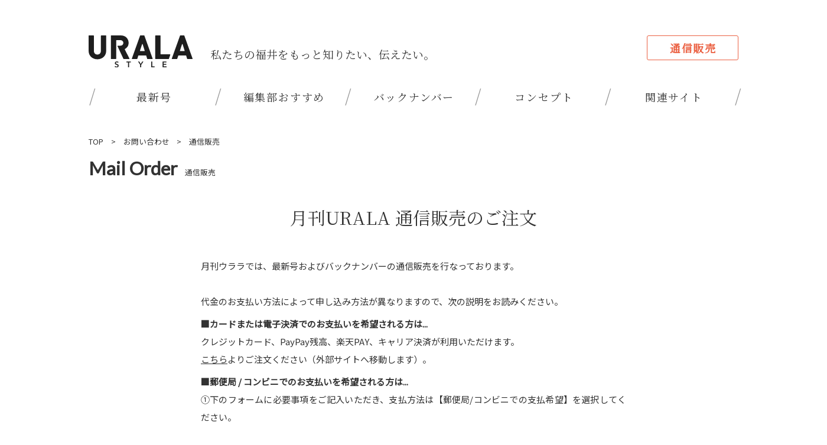

--- FILE ---
content_type: text/html; charset=UTF-8
request_url: https://urala.jp/sp2/contact/order.php?y=2012&n=9
body_size: 19357
content:
<!DOCTYPE html>
<html lang="ja">
<head>
<meta charset="utf-8" />
<meta http-equiv="X-UA-Compatible" content="IE=edge" />
<meta name="format-detection" content="telephone=no" />
<meta name="viewport" content="width=device-width, initial-scale=1" />
<title>月刊URALA 通信販売　｜　福井県のエリア情報誌「月刊URALA STYLE」</title>
<meta name="description" content="福井のエリア情報誌「月刊ウララ」のインターネット注文はこちらから行えます。" />
<meta name="keywords" content="ウララ,URALA,うらら,月刊,福井県,地域情報,福井市,あわら市,坂井市,鯖江市,越前市,勝山市,大野市,敦賀市,小浜市,永平寺町,池田町,越前町,南越前町,美浜町,若狭町.おおい町,高浜町" />
<meta name="author" content="株式会社ウララコミュニケーションズ" />
<meta name="copyright" content="URALA communications Co.,Ltd." />
<script async src="https://www.googletagmanager.com/gtag/js?id=G-5E0VLLCC5C"></script>
<script src="/library_utf/script/gtag.js" type="text/javascript"></script>
<link rel="dns-prefetch" href="//fonts.googleapis.com" />
<link rel="preconnect" href="https://fonts.gstatic.com/" crossorigin />
<link rel="stylesheet" href="/sp2/css/reset.css" />
<link rel="stylesheet" href="/sp2/css/style_pc.css?250414" />
<link rel="stylesheet" href="/sp2/css/style_sp.css?250414" />
<link rel="stylesheet" href="/sp2/css/print.css" />
<script src="/sp2/js/sp_menu.js"></script>
<link rel="canonical" href="https://urala.jp/sp2/contact/order.php?y=2012&n=9" />
<link rel="icon" href="/sp2/favicon.ico" />
<!-- PWA -->
<link rel="manifest" href="/sp2/lib/manifest.json" />
<script src="/sp2/js/serviceWorkerLoader.js"></script>
<meta name="theme-color" content="#FFF" />
<meta name="apple-mobile-web-app-capable" content="yes" />
<meta name="apple-mobile-web-app-status-bar-style" content="black" />
<meta name="apple-mobile-web-app-title" content="月刊URALA" />
<link rel="apple-touch-icon" href="/sp2/image/icon-48.png" sizes="48x48" />
<link rel="apple-touch-icon" href="/sp2/image/icon-96.png" sizes="96x96" />
<link rel="apple-touch-icon" href="/sp2/image/icon-192.png" sizes="192x192" />
<!-- SNS -->
<meta property="og:site_name" content="月刊ウララ スタイル　-　福井県のエリア情報誌「月刊URALA STYLE」" />
<meta property="og:url" content="https://urala.jp/sp2/contact/order.php?y=2012&n=9" />
<meta property="og:type" content="article" />
<meta property="og:title" content="月刊URALA 通信販売　｜　福井県のエリア情報誌「月刊URALA STYLE」" />
<meta property="og:description" content="福井のエリア情報誌「月刊ウララ」のインターネット注文はこちらから行えます。" />
<meta property="og:image" content="https://urala.jp/sp2/data/2012/9/urala.jpg" />
<meta property="fb:app_id" content="583248205791252" />
<meta name="twitter:card" content="summary_large_image" />
<meta name="twitter:site" content="@urala" />
<meta name="twitter:title" content="月刊URALA 通信販売　｜　福井県のエリア情報誌「月刊URALA STYLE」" />
<meta name="twitter:description" content="福井のエリア情報誌「月刊ウララ」のインターネット注文はこちらから行えます。" />
<meta name="twitter:image" content="https://urala.jp/sp2/data/2012/9/urala.jpg" />
<!-- JS -->
<link rel="stylesheet" href="/sp2/css/swiper.min.css" />
<script src="/sp2/js/swiper.min.js"></script>
<script src="/sp2/js/swiper_editors.js"></script>
<script src="/sp2/js/ajaxzip3.js"></script>
</head>
<body>
	<!-- ヘッダー -->
	<div id="header">
		<h1>
			<a href="https://urala.jp"><img src="/sp2/image/common/logo.svg?221001" alt="URALA STYLE - LIFE CREATE MAGAZINE 月刊ウララ スタイル" class="logo"></a><span class="catchcopy">私たちの福井をもっと知りたい、伝えたい。</span>
		</h1>
		<div id="smartphone_menu" onClick="JavaScript:closeMenu();">
			<a href="/sp2/contact/order.php" class="subscription">通信販売</a>
			<ul class="global_menu">
				<li><a href="/sp2/">最新号</a></li><!--
				--><li><a href="/sp2/editors/">編集部おすすめ</a></li><!--
				--><li><a href="/sp2/backnumber/">バックナンバー</a></li><!--
				--><li><a href="/sp2/concept/">コンセプト</a></li><!--
				--><li><a href="/sp2/link/">関連サイト</a></li>
			</ul>
		</div>
		<a href="" id="smartphone_menu_trigger" onClick="JavaScript:openMenu(); return false;"><span></span><span></span><span></span></a>
	</div>
	<!-- コンテンツ -->
	<div id="contents" class="contact">
		<div class="container">
			<div id="navigation"><a href="/sp2/">TOP</a>&gt;<a href="/sp2/contact/">お問い合わせ</a>&gt;<a href="/sp2/contact/order.php">通信販売</a></div>
		</div>
		<div class="container">
			<div class="heading">
				<h2>Mail Order<span class="jp">通信販売</span></h2>
			</div>
			<div class="order">
				<strong>月刊URALA <br class="no-pc">通信販売のご注文</strong>
				月刊ウララでは、<a href="../" target="_blank">最新号</a>および<a href="../backnumber/" target="_blank">バックナンバー</a>の通信販売を行なっております。<br>
				<br id="e-pay">
				代金のお支払い方法によって申し込み方法が異なりますので、次の説明をお読みください。<br>
				<b>■カードまたは電子決済でのお支払いを希望される方は...</b><br>
				クレジットカード、PayPay残高、楽天PAY、キャリア決済が利用いただけます。<br>
				<a href="https://uralastyle.shop" target="shop"><span style='text-decoration:underline;'>こちら</span>よりご注文ください（外部サイトへ移動します）。</a><br>
				<b>■郵便局 / コンビニでのお支払いを希望される方は...</b><br>
				&#9312;下のフォームに必要事項をご記入いただき、支払方法は【郵便局/コンビニでの支払希望】を選択してください。<br>
				&#9313;注文時のメールアドレスに注文確認メールをお送りした後、支払用紙を郵送いたします。<br>
				&#9314;お支払いが確認でき次第、ご注文いただきました商品を発送いたします。<br>
				・2冊以上希望される方は送料が条件により異なります。原則、送料は200円です。<br>
				<b>■宅急便（ヤマト運輸）での代引きを希望される方は...</b><br>
				&#9312;下のフォームに必要事項をご記入いただき、支払方法は【代金引換希望】を選択してください。<br>
				&#9313;注文時のメールアドレスに注文確認メールをお送りし、お支払いの総額をお知らせいたします。<br>
				&#9314;商品が届きましたら、配送担当者に代金をお支払いください。<br>
				・お客様には &#9424;商品の料金＋&#9425;送料（条件によって異なります）＋&#9426;代引手数料330円(税込) の合計額をご負担いただきます。<br>
				&#9425;ヤマト運輸 代引送料(税込)（〜2kg、2023/8時点）<br>
				<table cellpadding="0" cellspacing="0" border="0" class="carriage"><tr><th>福井県内</th><th>中部 近畿 関東</th><th>東北 中国 四国 九州</th><th>北海道</th><th>沖縄</th></tr><tr><td>600</td><td>600</td><td>820</td><td>1150</td><td>1610</td></tr></table>
				<span class="notes">※在庫が無い場合はキャンセルとなること、ご了承ください</span><br>
				<span class="notes">※1週間を過ぎてもお手元に届かない場合はご連絡ください。会社の休業日や年末年始は発送が若干遅れる場合があります</span><br>
				<span class="notes">※お客様の都合による返品・交換は原則としてお受けしておりません</span><br>
				<span class="notes">※海外発送は行なっておりません</span><br>
				<b>運営販売者に関する表記</b><br>
				1. 販 売 業 者：株式会社ウララコミュニケーションズ<br>
				2. 販売責任者：定政雄介<br>
				3. 所　在　地：〒918-8104 福井県福井市板垣3-1510<br>
				4. お問合せ先：月刊ウララ バックナンバー・定期購読係　TEL 0776-36-9175<br>
				<br>
				<ul class="form_step"><li class="on"><b>1</b>ご入力</li><li><b>2</b>ご確認</li><li><b>3</b>完　了</li></ul>
				<form method="post" action="./order.php">
					<dl class="input">
						<dt>ご希望商品<span class="required">必須</span></dt>
						<dd><select name="year" class="year" required>
							<option value="2026年">2026年</option>
							<option value="2025年">2025年</option>
							<option value="2024年">2024年</option>
							<option value="2023年">2023年</option>
							<option value="2022年">2022年</option>
							<option value="2021年">2021年</option>
							<option value="2020年">2020年</option>
							<option value="2019年">2019年</option>
							<option value="2018年">2018年</option>
							<option value="2017年">2017年</option>
							<option value="2016年">2016年</option>
							<option value="2015年">2015年</option>
							<option value="2014年">2014年</option>
							<option value="2013年">2013年</option>
							<option value="2012年" selected>2012年</option>
							<option value="2011年">2011年</option>
							<option value="2010年">2010年</option>
							<option value="2009年">2009年</option>
							<option value="2008年">2008年</option>
							<option value="2007年">2007年</option>
							<option value="2006年">2006年</option>
							<option value="2005年">2005年</option>
						</select><!--
						--><select name="month" class="month" required>
							<option value="1月号">1月号 （1/1発売号）</option>
							<option value="2月号">2月号 （2/1発売号）</option>
							<option value="3月号">3月号 （3/1発売号）</option>
							<option value="4月号">4月号 （4/1発売号）</option>
							<option value="5月号">5月号 （5/1発売号）</option>
							<option value="6月号">6月号 （6/1発売号）</option>
							<option value="7月号">7月号 （7/1発売号）</option>
							<option value="8月号">8月号 （8/1発売号）</option>
							<option value="9月号" selected>9月号 （9/1発売号）</option>
							<option value="10月号">10月号（10/1発売号）</option>
							<option value="11月号">11月号（11/1発売号）</option>
							<option value="12月号">12月号（12/1発売号）</option>
						</select><!--
						--><select name="number" class="number" required>
							<option value="1冊">1冊</option>
							<option value="2冊">2冊</option>
							<option value="3冊">3冊</option>
							<option value="4冊">4冊</option>
							<option value="5冊">5冊</option>
							<option value="6冊">6冊</option>
							<option value="7冊">7冊</option>
							<option value="8冊">8冊</option>
							<option value="9冊">9冊</option>
							<option value="10冊">10冊</option>
						</select></dd>
						<dt>お支払い方法<span class="required">必須</span></dt>
						<dd><select name="method" class="method" required>
							<option value="郵便局/コンビニでの支払希望">郵便局/コンビニでの支払希望</option>
							<option value="代金引換希望">代金引換希望</option>
						</select>
						<a href="#e-pay"><span class="notes">※カード/電子決済はこちら</span></a>
						</dd>
						<dt>お名前<span class="required">必須</span></dt>
						<dd><input type="text" name="name" placeholder="姓名" autocomplete="name" required><!--
						--><input type="text" name="kana" placeholder="ふりがな"></dd>
						<dt>お届け先ご住所<span class="required">必須</span></dt>
						<dd><input type="text" name="zip" placeholder="〒" autocomplete="postal-code" inputmode="numeric" class="zip" onKeyUp="AjaxZip3.zip2addr(this,'','pref','address');"><!--
						--><select name="pref" class="pref" required>
							<option value="">都道府県</option>
							<option value="北海道">北海道</option>
							<option value="青森県">青森県</option>
							<option value="岩手県">岩手県</option>
							<option value="宮城県">宮城県</option>
							<option value="秋田県">秋田県</option>
							<option value="山形県">山形県</option>
							<option value="福島県">福島県</option>
							<option value="茨城県">茨城県</option>
							<option value="栃木県">栃木県</option>
							<option value="群馬県">群馬県</option>
							<option value="埼玉県">埼玉県</option>
							<option value="千葉県">千葉県</option>
							<option value="東京都">東京都</option>
							<option value="神奈川県">神奈川県</option>
							<option value="新潟県">新潟県</option>
							<option value="富山県">富山県</option>
							<option value="石川県">石川県</option>
							<option value="福井県">福井県</option>
							<option value="山梨県">山梨県</option>
							<option value="長野県">長野県</option>
							<option value="岐阜県">岐阜県</option>
							<option value="静岡県">静岡県</option>
							<option value="愛知県">愛知県</option>
							<option value="三重県">三重県</option>
							<option value="滋賀県">滋賀県</option>
							<option value="京都府">京都府</option>
							<option value="大阪府">大阪府</option>
							<option value="兵庫県">兵庫県</option>
							<option value="奈良県">奈良県</option>
							<option value="和歌山県">和歌山県</option>
							<option value="鳥取県">鳥取県</option>
							<option value="島根県">島根県</option>
							<option value="岡山県">岡山県</option>
							<option value="広島県">広島県</option>
							<option value="山口県">山口県</option>
							<option value="徳島県">徳島県</option>
							<option value="香川県">香川県</option>
							<option value="愛媛県">愛媛県</option>
							<option value="高知県">高知県</option>
							<option value="福岡県">福岡県</option>
							<option value="佐賀県">佐賀県</option>
							<option value="長崎県">長崎県</option>
							<option value="熊本県">熊本県</option>
							<option value="大分県">大分県</option>
							<option value="宮崎県">宮崎県</option>
							<option value="鹿児島県">鹿児島県</option>
							<option value="沖縄県">沖縄県</option>
						</select><!--
						--><br><input type="text" name="address" placeholder="市区町村" class="address2" required><!--
						--><input type="text" name="address2" placeholder="番地以降" class="address2" required></dd>
						<dt>お電話番号<span class="required">必須</span></dt>
						<dd><input type="text" name="tel" placeholder="090-" autocomplete="tel" inputmode="tel" required></dd>
						<dt>メールアドレス<span class="required">必須</span></dt>
						<dd><input type="email" name="mail" placeholder="e-mail" autocomplete="email" inputmode="email" required></dd>
						<dt>ご購入の理由、月刊ウララへのご意見など</dt>
						<dd><textarea name="comment"></textarea></dd>
					</dl>
					<div class="privacy">
						個人情報取扱いについて<span class="required">必須</span><br>
						<label><input type="checkbox" name="privacy" value="同意します" required>同意します</label><br>
						<a href="../info/privacy.php" target="_blank">「個人情報取扱いについて」を必ずお読みください。</a><br>
					</div>
					<div class="btns">
						<input type="submit" value="確認" class="btn">
					</div>
				</form>
			</div>
		</div>
	</div>
	<!-- フッター -->
	<div id="footer">
		<div id="global_link">
			<h4>関連サイト</h4><!--
			--><a href="https://urala.today" target="hibi" class="x2width"><img src="/sp2/image/banner/hibi.png" alt="福井の旬なニュースを毎日配信！『日々URALA』"></a><!--
			--><a href="https://urala.jp/gourmet/" target="gourmet"><img src="/sp2/image/banner/gourmet.jpg" alt="ウララ掲載の飲食店検索『ふくいグルメLIBRARY』"></a><!--
			--><a href="https://urala.jp/kirei/" target="kirei"><img src="/sp2/image/banner/kirei.png" alt="福井のサロンおススメの美容メニューを紹介『ふくい 美ゴコロSTYLE』"></a><!--
			--><a href="https://lalawork.jp" target="lalawork"><img src="/sp2/image/banner/lalawork.png" alt="スキルを活かす、福井の求人総合サービス『LalaWork』"></a><!--
		--></div>
		<div id="global_sitemap">
			<ul><!--
				--><li><h5>月刊URALA STYLE</h5></li><!--
				--><li><a href="/sp2/">最新号紹介</a></li><!--
				--><li><a href="/sp2/backnumber/">バックナンバー</a>　<a href="/sp2/search.php">検索</a></li><!--
				--><li><a href="/sp2/contact/order.php">通信販売</a><!--
				--><li><a href="/sp2/contact/model.php">モデル募集</a></li><!--
				--><li><a href="https://urala-benefit.jp" target="benefit">特典クーポン</a></li><!--
			--></ul>
			<ul><!--
				--><li><h5>関連サイト</h5></li><!--
				--><li><a style="pointer-events:none;">　</a></li><!--
				--><li><a href="https://urala.today" target="hibi">日々URALA</a></li><!--
				--><li><a href="https://urala.jp/gourmet/" target="gourmet">ふくいグルメLIBRARY</a></li><!--
				--><li><a href="https://www.fukuinoie.com" target="house">ふくいの家</a></li><!--
				--><li><a href="https://beauty.urala.jp" target="kirei">美ゴコロなび</a></li><!--
				--><li><a href="https://lalawork.jp" target="lalawork">福井の求人 LalaWork</a></li><!--
				--><li><a href="https://lalawork.jp/column/fun2025/" target="fun">就活応援 fun!</a></li><!--
				--><li><a href="https://urala.jp/gourmet/special/2507/" target="ekimae">福井駅周辺グルメガイド</a></li><!--
				--><li><a style="pointer-events:none;">　</a></li><!--
			--></ul>
			<ul><!--
				--><li><h5>INFORMATION</h5></li><!--
				--><li><a href="/sp2/info/company.php">発行会社</a></li><!--
				--><li><a href="/sp2/info/terms.php">利用規約</a></li><!--
				--><li><a href="https://urala-design.jp/privacy/" target="urala-design">プライバシーポリシー</a></li><!--
				--><li><a href="/sp2/contact/">お問い合わせ</a></li><!--
				--><li><a href="/sp2/contact/mediasheet.pdf" target="pdf">媒体資料 [PDF]</a></li><!--
			--></ul>
		</div>
		<div id="global_sns">
			<a href="https://twitter.com/URALA" target="twitter"><img src="/sp2/image/common/link_twitter.png" alt="月刊ウララ Twitter"></a><!--
			--><a href="https://www.instagram.com/urala_fukui/" target="instagram"><img src="/sp2/image/common/link_instagram.png" alt="月刊URALA／日々URALA Instagram"></a><!--
			--><a href="https://www.facebook.com/urala.fukui" target="facebook"><img src="/sp2/image/common/link_facebook.png" alt="(株)ウララコミュニケーションズ Facebookページ"></a>
		</div>
		<div id="global_copyright">
			Copyright © 2026 <a href="https://www.urala.co.jp" target="uralacom">URALA communications Co.,Ltd.</a> All rights reserved.<br>
		</div>
	</div>

<script src="/library_utf/script/ga.js"></script>
<script src="/library_utf/script/enrich.js"></script>
</body>
</html>


--- FILE ---
content_type: text/css
request_url: https://urala.jp/sp2/css/style_sp.css?250414
body_size: 15931
content:
@charset "utf-8";

@media screen and (max-width:480px) {

/* �X�}�z �T�C�g��b ==================================================================================================== */

body {
	min-width: 0;
	max-width: 480px;
	font-size: 16rem;
	font-size: 3.3vw;
}
#header {
	position: fixed;
	z-index: 9999;
	border-bottom: solid 1px #FFF;
	box-shadow: 0 0 2vw #FFF;
	width: 100%;
	padding: 3vw 5% 2vw 5%;
	background-color: rgba(255,255,255,0.9);
}
#contents {
	width: 100%;
	padding-top: 18vw;
}
#footer {
	width: 90%;
	padding: 5%;
	padding-top: 10vw;
}
.container {
	width: 90%;
	padding: 0 5%;
}

/* ���C�A�E�g�`�F�b�N �������� */
/*
#header, #contents, #footer {
	box-shadow: 0 0 100px #000;
	margin: 0 auto;
}
*/
/* border:solid 1px #000; box-sizing:border-box; */
/* ���C�A�E�g�`�F�b�N �����܂� */

/* ���ʂ����炢 */

h2 {
	font-size: 2em;
	margin: 0.7em 0 0.8em 0;
	/* margin: 0.3em 0 0.4em 0; */
}
h2 span.jp {
	font-size: 0.4em;
	margin-left: 1em;
}
a.telephone {
	pointer-events: auto;
}
br.no-pc {
	display: inline;
}
br.no-sp {
	display: none;
}


/* ���ʃw�b�_�[�E�t�b�^�[ ==================================================================================================== */


/* �w�b�_�[ */

#header h1 {
	font-size: 2vw;
	width: 80%;
}
#header h1 img.logo {
	width: 33%;
}
#header h1 span.catchcopy {
	left: 1em;
	bottom: 1.6em;
	white-space: nowrap;
}

/* �n���o�[�K�[���j���[ */

#header div#smartphone_menu {
	position: fixed;
	top: 0;
	right: 0;
	z-index: 99998;
	background: rgba(255,255,255,0.9);
	box-shadow:0 0 10px rgba(0,0,0,0.5);
	height: 100%;
	width:100%;
	overflow: hidden;
	white-space: nowrap;
	transition: 0.4s;
	line-height: 32px;
	/* MENU OFF */
	width: 0;
	opacity: 0;
}

#header a.subscription {
	font-size: 1.4em;
	float: none;
	position: absolute;
	top: 84vw;
	left: 0;
	right: 0;
	margin: 0 auto;
	width: 30%;
	text-align: center;
	letter-spacing: 0.1em;
}

#header ul.global_menu {
	clear: both;
	padding: 15vw 0 0 0;
	text-align:center;
}
#header ul.global_menu li {
	display: block;
	width: 98%;
	margin: 0 1%;
}
#header ul.global_menu li::after,
#header ul.global_menu li:first-child::before {
	content: '';
}
#header ul.global_menu li a {
	font-size: 1.4em;
	line-height: 1.4em;
	width: 100%;
	border-bottom: solid 1px #C8C8C8;
	margin: 0.1em 0;
	padding: 0.5em 0;
}

#header #smartphone_menu_trigger,
#header #smartphone_menu_trigger span {
	display: inline-block;
	transition: all 0.4s;
	box-sizing: border-box;
}
#header #smartphone_menu_trigger {
	position: fixed;
	top: 4vw;
	right: 5%;
	z-index: 99998;
	width: 32px;
	height: 24px;
}
#header #smartphone_menu_trigger span {
	position: absolute;
	left: 0;
	width: 100%;
	height: 4px;
	background-color: #646464;
}
#header #smartphone_menu_trigger span:nth-of-type(1) {
	top: 0;
}
#header #smartphone_menu_trigger span:nth-of-type(2) {
	top: 10px;
}
#header #smartphone_menu_trigger span:nth-of-type(3) {
	bottom: 0;
}
/*
#header #smartphone_menu_trigger.active span:nth-of-type(1) {
	-webkit-transform: translateY(10px) rotate(-45deg);
	transform: translateY(10px) rotate(-45deg);
}
#header #smartphone_menu_trigger.active span:nth-of-type(2) {
	opacity: 0;
}
#header #smartphone_menu_trigger.active span:nth-of-type(3) {
	-webkit-transform: translateY(-10px) rotate(45deg);
	transform: translateY(-10px) rotate(45deg);
}
*/
#header #smartphone_menu_trigger.active span:nth-of-type(1),
#header #smartphone_menu_trigger.active span:nth-of-type(3) {
	width: 15px;
}
#header #smartphone_menu_trigger.active span:nth-of-type(1) {
	-webkit-transform: translate(20px,6px) rotate(45deg);
	transform: translate(20px,6px) rotate(45deg);
}
#header #smartphone_menu_trigger.active span:nth-of-type(3) {
	-webkit-transform: translate(20px,-6px) rotate(-45deg);
	transform: translate(20px,-6px) rotate(-45deg);
}

/* �t�b�^�[ */

#footer div#global_link {
	padding: 8vw 0;
}
#footer div#global_link a {
	margin: 2%;
	width: 45%;
}
#footer div#global_link a:nth-child(3n+1),
#footer div#global_link a:last-child {
	margin-right: 2%;
}
#footer div#global_link a.x2width {
	width: 94%;
	margin-left: 3%;
	margin-right: 3%;
}
#footer div#global_link a img {
	width: 100%;
	height: auto;
}

#footer div#global_sitemap {
	margin: 8vw 0 0 0;
	float: left;
	width: 100%;
	position: relative;
}
#footer div#global_sitemap ul {
	display: inline-block;
	width: 12em;
	margin-left: 1em;
	margin-bottom: 0.5em;
}
#footer div#global_sitemap ul:nth-child(2) {
	width: 24em;
}
#footer div#global_sitemap ul:nth-child(3) {
	position: absolute;
	top: 0;
	left: 12em;;
}
#footer div#global_sitemap ul li {
	width: 12em;
}

#footer div#global_sns {
	margin: 3vw 0;
	width: 100%;
}



/* �g�b�v�y�[�W�A�o�b�N�i���o�[�ڍ� ==================================================================================================== */


/* ���C���C���[�W */

div.top img.main {
	width: 100%;
	height: auto;
}


/* Latest Issue �ŐV�� */
/* ���o�b�N�i���o�[�y�[�W�ɂ��e���idiv.top,div_backnumber�͂��Ȃ��j */

div.urala_spec,
div.urala_extra {
	float: none;
	width: 100%;
	margin: 0;
}
div.urala_detail,
div.urala_contents {
	float: none;
	width: 100%;
	margin: 0;
}
/* flex */
div.urala_flex {
	display: block;
}

div.urala_spec {
	width: 60%;
	margin: 0 20%;
}
div.urala_spec img {
	width: 100%;
	height: auto;
}

div.urala_contents dl {
	height: 22em;
	overflow: hidden;
	/* transition: 2s; */
}
div.urala_contents input.acd-check {
	display: none;
}
div.urala_contents label.acd-label {
	display: block;
	width: 100%;
	height: 2em;
	line-height: 2em;
	padding-top: 20em;
	background: -moz-linear-gradient(top, rgba(255,255,255,0), rgba(255,255,255,0) 70%, rgba(255,255,255,1) 90%, rgba(255,255,255,1) );
	background: -webkit-linear-gradient(top, rgba(255,255,255,0), rgba(255,255,255,0) 70%, rgba(255,255,255,1) 90%, rgba(255,255,255,1) );
	background: linear-gradient(to bottom, rgba(255,255,255,0), rgba(255,255,255,0) 70%, rgba(255,255,255,1) 90%, rgba(255,255,255,1) );
	text-align: center;
	position: absolute;
	bottom: 50px;
	left: 0;
	z-index: 99;
	cursor: pointer;
	border-bottom: solid 1px #C8C8C8;
	/* transition: 2s; */
}
div.urala_contents .acd-check:checked + .acd-label {
	/* opacity: 0;	���J�������Ƃ܂����� */
	display: none;	/* ���J��������Ȃ� */
}
div.urala_contents .acd-check:checked + .acd-label + dl {
	height: auto;	/* ���A�j���[�V�������������Ȃ� */
}

div.urala_extra {
	min-height: 0;
	text-align: center;
}
div.urala_extra a {
	display: inline-block;
	/* vertical-align: middle; */
	width: 47%;
	margin: 0 0 28% 6%;
	margin-bottom: 20%;
}
div.urala_extra a:first-child {
	margin-left: 0;
}
div.urala_extra a img {
	width: 100%;
}
div.urala_extra div.next_issue {
	text-align: left;
	position: relative;
	width: 68%;
	margin: 0 auto;
	bottom: 0;
}
/* ���C���摜 �T�u�\�� */
div.urala_extra div.sub_image {
	width: 100%;
	position: relative;
	text-align: center;
	bottom: 0;
	margin-bottom: 14%;
}
div.urala_extra div.sub_image a,
div.urala_extra div.sub_image > img {
	width: 47%;
	margin: 0 6% 6% 0;
}
div.urala_extra div.sub_image a:nth-child(2n),
div.urala_extra div.sub_image a:last-child {
	margin-right: 0;
}


/* Editor's Choice �ҏW���������� */
/* ���o�b�N�i���o�[�y�[�W�E�����ǂ݃y�[�W�ɂ��e�� */

div#editors_list ul li img {
	width: 100%;
	height: auto;
}
div#editors_list ul li span.copy {
	top: 20vw
}
div#editors_list ul li:hover span.copy,
div#editors_list ul li:active span.copy {
	top: 12.5vw
}


/* ���m�点 */

div.top div.news {
	width:100%;
	padding-left: 0;
}
div.top div.news ul li::before {
	left: 1em;
}

div.top div.twitter {
	width: 100%;
	margin-top: 0;
}
div.top div.twitter > a {
	width: 100%;
	margin-right: 0;
	font-size: 1.2em;
}


/* Back Number �ߋ��̍� */

div.top div.back_number ul li {
	width:30%;
	margin-right: 5%;
}
/*
div.top div.back_number ul li:nth-child(3n) {
	margin-right: 0;
	margin-bottom: 5%;
}
div.top div.back_number ul li:nth-child(4n) {
	margin-left: 17.5%;
}
*/
div.top div.back_number ul li:nth-child(1) {
	width: 40%;
	margin-left: 6%;
	margin-right: 4%;
}
div.top div.back_number ul li:nth-child(2) {
	width: 40%;
	margin-left: 4%;
	margin-right: 6%;
	margin-bottom: 7%;
}
div.top div.back_number ul li a div {
	display: none;
}
div.top div.back_number ul li img {
	width: 100%;
	heigh: auto;
}


/* �o�b�N�i���o�[ �ꗗ�y�[�W ==================================================================================================== */

div.backnumber div.index ul {
justify-content: space-between;
}
div.backnumber div.index ul li:nth-child(2n+1) {
	width: 45%;
	margin-right: 10%;
	margin-right: 0;
}
div.backnumber div.index ul li:nth-child(2n) {
	width: 45%;
	margin-right: 0;
}
div.backnumber div.index ul li img {
	width: 100%;
	height: auto;
}
div.backnumber div.index ul li span.title::before {
	left: 18vw;
}
div.backnumber div.index ul li.blank {
	display: none;
	clear: both;
}
div.backnumber div.index ul li:nth-child(2n+1) {
	margin-right: 10%;	/* ����J���邽�� */
}
div.backnumber div.index ul li.next {
	width: 45%;
	margin-right: 10%;	/* ����J���邽�� */
}
div.backnumber div.index ul li.prev {
	width: 45%;
	margin-right: 0;
}
div.backnumber div.index ul li.prev a,
div.backnumber div.index ul li.search a,
div.backnumber div.index ul li.next a {
	width: 100%;
	line-height: 7em;
	padding-bottom: 1.5em;
	margin-bottom: 0;
}
div.backnumber div.index ul li.search a {
	font-size: 1.8em;
	line-height: 8em;
	padding-bottom: 0.5em;
}
div.backnumber div.index ul li.search {
	order: 99;
	width: 100%;
	margin-right: 0;
}
div.backnumber div.index ul li.search a {
	line-height: 3em;
	padding-bottom: 0;
	margin-bottom: 0;
}



/* �o�b�N�i���o�[ �����ǂ݃y�[�W ==================================================================================================== */

div.backnumber div.browse div.picture_h,
div.backnumber div.browse div.picture_v,
div.backnumber div.browse div.text {
	width: 100%;
}
div.backnumber div.browse div.picture_h a,
div.backnumber div.browse div.picture_v a {
	pointer-events: auto;
}
div.backnumber div.browse div.picture_v img {
	height: 90vw;
}

/* �����E�����i���j */
/* �������ǂ݁E�J�o�[�K�[���E�G�f�B�^�[�Y�y�[�W�ɂ��e�� */

div.urala_box {
	padding: 2em;
}
div.urala_box div.title {
	float: none;
	width: 100%;
	font-size: 1.3em;
}
div.urala_box div.title br {
	display: inline;
}
div.urala_box div.image {
	float: none;
	width: 70%;
	margin: 0 auto;
}
div.urala_box div.image img {
	width: 100%;
	height: auto;
}
div.urala_box div.spec {
	float: none;
	width: 70%;
	margin: 0 auto;
	margin-top: 1em;
}
div.urala_box div.spec a.link_browse,
div.urala_box div.spec a.link_order {
	width: 100%;
}
div.urala_box div.contents {
	float: none;
	width: 100%;
	margin-top: 2em;
}



/* �o�b�N�i���o�[ �\�����f���ʐ^�W�y�[�W ==================================================================================================== */
/*
div.backnumber div.cover strong.title br {
	display: none;
}
div.backnumber div.cover div.comment,
div.backnumber div.cover div.information {
	width: 100%;
}
div.backnumber div.cover div.picture img {
	max-width: 100%;
	max-height: 80vw;
}
*/
div.backnumber div#cover_girl {
	width: 100%;
}
div.backnumber div#cover_girl div.wanted strong br {
	display: inline-block;
}
div.backnumber div#cover_girl div.wanted a.link_wanted {
	width: 64%;
}


/* �ҏW���������� �ꗗ�y�[�W ==================================================================================================== */

div.editors div.index ul li:nth-child(2n+1) {
	width: 48%;
	margin-right: 4%;
}
div.editors div.index ul li:nth-child(2n) {
	width: 48%;
	margin-right: 0;
}
div.editors div.index ul li a {
	height: 16em;
}
div.editors div.index ul li img {
	width: 100%;
	height: auto;
}
div.editors div.index ul li span.copy {
	top: 20vw
}
div.editors div.index ul li:hover span.copy,
div.editors div.index ul li:active span.copy {
	top: 12.5vw
}
div.editors div.index ul li.month {
	font-size: 4em;
	height: calc( 4em - 32px );
	width: calc( 48% - 32px );
}



/* �ҏW���������� �ڍ׃y�[�W ==================================================================================================== */

div.editors div.detail span.copy {
	display: block;
}
div.editors div.detail strong.title br {
	display: none;
}
div.editors div.detail div.picture img {
	max-width: 100%;
	max-height: 80vw;
}
div.editors div.detail div.text,
div.editors div.detail span.author {
	width: 100%;
}



/* �֘A�T�C�g�y�[�W==================================================================================================== */

div.link div.index ul li {
	width: 48%;
	margin-bottom: 2.4em;
	font-size: 0.9em;
}
div.link div.index ul li a span {
	font-size: 1.1em;
}



/* �₢���킹 �₢���킹�t�H�[��==================================================================================================== */

div.contact div.index,
div.contact div.order,
div.contact div.benefit {
	width: 100%;
}

/* ���͉�� */
div.contact form textarea {
	width: 96%;
}
div.contact form input[type=text],
div.contact form input[type=email] {
	width: 96%;
}
div.contact form input.zip,
div.contact form select.pref {
	width: 46%;
}
div.contact form input.address {
	width: 96%;
}
div.contact form input.address2 {
	width: 96%;
	margin-top: 0;
}
div.contact form div.privacy {
	width: 74%;
}
div.contact form input.btn,
div.contact form input.btn2 {
	width: 46%
}

/* �ʐM�̔��E����w�ǃt�H�[�� */
div.contact form select.term {
	width: 72%;
}
div.contact form select.start,
div.contact form select.method,
div.contact form input.introducer {
	width: 96%;
}

/* �N�[�|�����^�t�H�[�� */
div.contact div.benefit form dd.requires input[type=text] {
	width: 72%;
}



/* �₢���킹 �\�����f����W�y�[�W==================================================================================================== */

div.contact div.model {
	width: 100%;
}
div.contact div.model a#atesaki_ {
	width: 56%;
}



/* �C���t�H���[�V���� ���s��Ѓy�[�W==================================================================================================== */

div.info div.company,
div.info div.privacy,
div.info div.terms {
	width: 100%;
}



/* 404�G���[�y�[�W==================================================================================================== */

div.error div.google-cse {
	width: 100%;
}



/* �R���Z�v�g�y�[�W==================================================================================================== */

div.concept div.index strong.title {
	font-size: 2em;
	letter-spacing: 0.1em;
}
div.concept div.index strong.title br {
	display: inline;
}
div.concept div.index div.picture img {
	max-width: 100%;
	max-height: 80vw;
}
div.concept div.index div.text {
	width: 100%;
}




}	/* ���f�B�A�N�G���� */





/* �Œ胁�j���[ �����N������� ==================================================================================================== */

#global_link::before,
#newest::before,
#n1::before,
#n2::before,
#n3::before,
#n4::before,
#n5::before,
#n6::before,
#n7::before,
#n8::before,
#n9::before,
#n10::before,
#n11::before,
#n12::before {
	content: "";
	display: inline-block;
	height: 80px;
	margin-top: -80px;
	vertical-align: top;
}




/* border:solid 1px #000; box-sizing:border-box; */

--- FILE ---
content_type: application/javascript
request_url: https://urala.jp/library_utf/script/enrich.js
body_size: 1411
content:


/*
$(function(){
	// ページ内リンク スムーススクロール
	$("a[href^='#']").click(function() {
		var speed = 400;	// ms
		var href= $(this).attr("href");
		var target = $(href == "#" || href == "" ? 'html' : href);
		var position = target.offset().top;
		$('body,html').animate({scrollTop:position}, speed, 'swing');
		return false;
	});

	// トップボタン
	var topBtn = $('#totop');
	topBtn.hide();
	$(window).scroll(function(){
		if($(this).scrollTop()>600){
			topBtn.fadeIn(800);
		}else{
			topBtn.fadeOut(400);
		} 
	});

	// アニメーション
	$(window).on("load scroll resize", function(){
		var windowHeight = $(window).height(),
		topWindow = $(window).scrollTop();
		$('.anim').each(function(){
			var targetPosition = $(this).offset().top;
			if(topWindow > targetPosition - windowHeight + 10){
				$(this).addClass("hook");
				$(this).removeClass('anim');
			}
		});
	});
});
*/

// ページ離脱時
window.addEventListener('beforeunload', (event) => {
/*
	// フェードアウト（Google INP対応）　→戻るで表示されないため不可
	document.body.style.transitionDuration = "0.4s";
	document.body.style.opacity = "0";
*/
/*
	// 確認メッセージ
	// Cancel the event as stated by the standard.
	event.preventDefault();
	// Chrome requires returnValue to be set.
	event.returnValue = '';
*/
});


--- FILE ---
content_type: application/javascript
request_url: https://urala.jp/library_utf/script/gtag.js
body_size: 372
content:

  window.dataLayer = window.dataLayer || [];
  function gtag(){dataLayer.push(arguments);}
  gtag('js', new Date());

  gtag('config', 'G-5E0VLLCC5C');


// GA4版
// 集計するページに二行追加
// <script async src="https://www.googletagmanager.com/gtag/js?id=G-5E0VLLCC5C"></script>
// <script src="/library_utf/script/gtag.js" type="text/javascript"></script>

--- FILE ---
content_type: application/javascript
request_url: https://urala.jp/sp2/js/serviceWorkerLoader.js
body_size: 310
content:
window.addEventListener('load', function() {
	if ('serviceWorker' in navigator) {
		navigator.serviceWorker.register("/sp2/js/serviceWorker.js")
		.then(function(registration) {
			console.log("serviceWorker registed.");
		}).catch(function(error) {
			console.warn("serviceWorker error.", error);
		});
	}
});

--- FILE ---
content_type: image/svg+xml
request_url: https://urala.jp/sp2/image/common/logo.svg?221001
body_size: 3782
content:
<?xml version="1.0" encoding="UTF-8"?><svg id="_レイヤー_1" xmlns="http://www.w3.org/2000/svg" viewBox="0 0 408.07 124.34"><defs><style>.cls-1{fill:#1e1e1e;}</style></defs><g><path class="cls-1" d="M34.35,92.47C14.45,92.47,0,78.74,0,59.83V1.55C0,.69,.69,0,1.55,0H19.24c.85,0,1.55,.69,1.55,1.55V59.3c0,9.32,5.07,14.89,13.57,14.89s13.83-5.71,13.83-14.89V1.55c0-.85,.69-1.55,1.55-1.55h17.69c.85,0,1.55,.69,1.55,1.55V59.83c0,18.91-14.56,32.64-34.62,32.64Z"/><path class="cls-1" d="M138.16,91.68c-.6,0-1.14-.34-1.4-.88l-23.22-48.85c-.23-.48-.19-1.04,.09-1.49,.28-.45,.78-.72,1.31-.72h10.16c7.27,0,11.19-5.5,11.19-10.67s-3.92-10.66-11.19-10.66h-15.81c-.64,0-1.16,.52-1.16,1.16V90.13c0,.85-.69,1.55-1.55,1.55h-17.69c-.85,0-1.55-.69-1.55-1.55V1.55c0-.85,.69-1.55,1.55-1.55h37.26c21.24,0,30.92,15.07,30.92,29.07,0,15.01-11.23,21.8-14.67,23.52-.28,.14-.49,.39-.59,.68-.1,.29-.07,.62,.07,.89l18.28,35.26c.25,.48,.23,1.05-.05,1.51-.28,.46-.78,.74-1.32,.74h-20.64Z"/><path class="cls-1" d="M231.44,91.68c-.68,0-1.27-.44-1.48-1.09l-3.77-12.09c-.15-.49-.6-.82-1.11-.82h-28.91c-.5,0-.94,.32-1.1,.8l-4.01,12.14c-.21,.63-.8,1.06-1.47,1.06h-18.34c-.5,0-.98-.25-1.27-.66-.29-.41-.36-.94-.19-1.42L202.03,1.02c.22-.61,.8-1.02,1.45-1.02h14.03c.65,0,1.23,.41,1.45,1.02l32.22,88.58c.17,.47,.1,1-.19,1.42s-.76,.66-1.27,.66h-18.3Zm-20.34-58.35c-.5,0-.94,.32-1.1,.79l-8.45,25.08c-.12,.35-.06,.74,.16,1.05,.22,.3,.57,.48,.94,.48h16.37c.37,0,.72-.18,.94-.48,.22-.3,.28-.68,.17-1.03l-7.92-25.08c-.15-.48-.59-.81-1.1-.81v-1.55s0,1.55,0,1.55Z"/><path class="cls-1" d="M388.22,91.68c-.68,0-1.27-.44-1.48-1.09l-3.77-12.09c-.15-.49-.6-.82-1.11-.82h-28.91c-.5,0-.94,.32-1.1,.8l-4.01,12.14c-.21,.63-.8,1.06-1.47,1.06h-18.34c-.5,0-.98-.25-1.27-.66-.29-.41-.36-.94-.19-1.42L358.82,1.02c.22-.61,.8-1.02,1.45-1.02h14.03c.65,0,1.23,.41,1.45,1.02l32.22,88.58c.17,.47,.1,1-.19,1.42s-.76,.66-1.27,.66h-18.3Zm-20.34-58.35c-.5,0-.94,.32-1.1,.79l-8.45,25.08c-.12,.35-.06,.74,.16,1.05,.22,.3,.57,.48,.94,.48h16.37c.37,0,.72-.18,.94-.48,.22-.3,.28-.68,.17-1.03l-7.92-25.08c-.15-.48-.59-.81-1.1-.81v-1.55s0,1.55,0,1.55Z"/><path class="cls-1" d="M263.09,91.68c-.85,0-1.55-.69-1.55-1.55V1.55c0-.85,.69-1.55,1.55-1.55h17.69c.85,0,1.55,.69,1.55,1.55V72.24c0,.64,.52,1.16,1.16,1.16h35.61c.5,0,.98,.25,1.27,.66,.29,.41,.36,.94,.19,1.42l-5.52,15.18c-.22,.61-.8,1.02-1.45,1.02h-50.48Z"/></g><g><path class="cls-1" d="M115.05,106.07c-.42-.55-1.02-1.01-1.79-1.37-.77-.37-1.54-.55-2.32-.55-.46,0-.93,.06-1.39,.17-.46,.12-.89,.29-1.26,.54-.38,.24-.69,.56-.93,.95s-.36,.86-.36,1.41c0,.51,.11,.94,.32,1.3,.21,.36,.5,.66,.87,.92,.37,.25,.82,.47,1.34,.66s1.11,.38,1.74,.57c.72,.23,1.46,.5,2.23,.79,.77,.29,1.47,.68,2.12,1.17,.64,.49,1.17,1.1,1.58,1.83s.62,1.65,.62,2.75c0,1.2-.22,2.25-.67,3.15-.44,.9-1.03,1.64-1.77,2.23s-1.6,1.03-2.59,1.33c-.99,.29-2.03,.44-3.13,.44-1.45,0-2.88-.27-4.27-.81-1.39-.54-2.53-1.34-3.41-2.39l2.84-2.66c.55,.76,1.28,1.36,2.2,1.8,.92,.44,1.82,.66,2.7,.66,.46,0,.94-.06,1.42-.17,.48-.12,.92-.31,1.31-.59,.39-.27,.71-.62,.95-1.03,.24-.41,.36-.92,.36-1.53s-.14-1.08-.41-1.47c-.27-.39-.64-.73-1.11-1.01-.46-.29-1.01-.53-1.64-.74-.63-.21-1.3-.43-1.99-.66-.67-.21-1.35-.46-2.02-.76-.67-.29-1.28-.68-1.82-1.17-.54-.49-.97-1.08-1.31-1.79-.34-.71-.5-1.59-.5-2.64,0-1.14,.24-2.12,.71-2.94,.47-.82,1.1-1.5,1.87-2.04,.77-.54,1.65-.94,2.63-1.2,.98-.26,1.98-.39,2.99-.39,1.14,0,2.29,.2,3.46,.6,1.17,.4,2.19,1.01,3.05,1.81l-2.59,2.85Z"/><path class="cls-1" d="M155.01,104.86h-6.86v-3.48h17.71v3.48h-6.86v18.91h-3.99v-18.91Z"/><path class="cls-1" d="M202.58,114.06l-8.41-12.68h4.87l5.63,9.42,5.69-9.42h4.61l-8.41,12.68v9.7h-3.99v-9.7Z"/><path class="cls-1" d="M245.56,101.39h3.99v18.85h9.51v3.53h-13.51v-22.38Z"/><path class="cls-1" d="M290.44,101.39h14.83v3.48h-10.84v5.69h10.27v3.36h-10.27v6.32h11.41v3.53h-15.4v-22.38Z"/></g></svg>

--- FILE ---
content_type: application/javascript
request_url: https://urala.jp/sp2/js/sp_menu.js
body_size: 765
content:
function openMenu()
{
	var target = document.getElementById("smartphone_menu");
	var target2 = document.getElementById("smartphone_menu_trigger");
	target.style.width = "80%";
	target.style.opacity = "1.0";
	target.style.overflowY = 'auto';
	document.body.style.overflow = 'hidden';
	target2.style.pointerEvents = "none";
	target2.classList.toggle('active');
}
function closeMenu()
{
	if( window.innerWidth > 480 ){
		exit;
	}
	var target = document.getElementById("smartphone_menu");
	var target2 = document.getElementById("smartphone_menu_trigger");
	target.style.width = "0";
	target.style.opacity = "0";
	target.style.overflowY = 'hidden';
	document.body.style.overflow = 'visible';
	target2.style.pointerEvents = "auto";
	target2.classList.toggle('active');
}


--- FILE ---
content_type: application/javascript
request_url: https://urala.jp/sp2/js/swiper_editors.js
body_size: 466
content:
window.addEventListener('DOMContentLoaded', function() {
	/* Editors Choice */
	var swiper2 = new Swiper('#editors_list', {
		slidesPerView: 2,
		spaceBetween: 18,
		speed: 6000,
		autoplay: {
			delay: 0,
			disableOnInteraction: true,
		},
		breakpoints: {
			480: {
				slidesPerView: 4,
				spaceBetween: 17,
				speed: 300,
				autoplay: false,
				navigation: {
					nextEl: '.swiper-button-next',
					prevEl: '.swiper-button-prev',
				},
			},
		},
	});
});